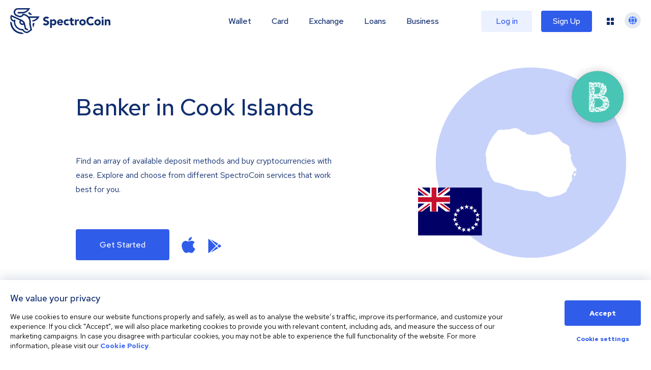

--- FILE ---
content_type: image/svg+xml
request_url: https://spectrocoin.com/assets/images/countries/ck.svg
body_size: -215
content:
<?xml version="1.0" standalone="no"?>
<!DOCTYPE svg PUBLIC "-//W3C//DTD SVG 20010904//EN"
 "http://www.w3.org/TR/2001/REC-SVG-20010904/DTD/svg10.dtd">
<svg version="1.0" xmlns="http://www.w3.org/2000/svg"
 width="1024.000000pt" height="1024.000000pt" viewBox="0 0 1024.000000 1024.000000"
 preserveAspectRatio="xMidYMid meet">
<metadata>
Created by potrace 1.10, written by Peter Selinger 2001-2011
</metadata>
<g transform="translate(0.000000,1024.000000) scale(0.100000,-0.100000)"
fill="#ffffff" stroke="none">
<path d="M2935 8864 l-279 -74 -117 12 -118 12 -153 -37 c-151 -35 -155 -36
-233 -23 -64 10 -133 10 -349 0 -148 -7 -272 -16 -276 -21 -105 -118 -464
-503 -737 -790 l-353 -372 -138 -278 -138 -278 -23 -180 -23 -180 36 -255 c20
-141 58 -366 85 -500 l49 -245 6 -275 c7 -274 7 -276 61 -585 30 -170 61 -353
70 -405 8 -52 18 -105 20 -117 3 -14 36 -44 84 -78 l78 -55 7 -62 c3 -35 17
-115 31 -178 23 -113 27 -120 158 -352 107 -189 158 -267 251 -386 l118 -148
321 -87 c177 -48 414 -106 527 -128 273 -54 619 -150 925 -256 237 -82 260
-93 430 -192 l179 -105 226 -53 c442 -103 1128 -202 1939 -278 l274 -26 81
-62 c45 -35 170 -118 279 -186 164 -101 233 -137 409 -212 l211 -90 206 -18
206 -19 265 53 c146 30 380 79 520 110 l255 57 255 130 c140 72 298 155 350
184 88 50 98 58 133 117 32 54 37 73 37 124 0 55 4 67 53 145 29 46 88 126
131 178 43 52 82 105 87 117 4 12 27 95 51 184 42 162 43 164 105 244 35 44
90 120 123 169 59 89 60 90 60 160 0 44 -9 101 -24 151 -48 165 -9 342 98 445
44 42 46 47 46 98 0 45 8 69 43 134 44 84 52 91 130 102 47 7 51 6 97 -33 l49
-41 12 22 c20 36 12 210 -11 283 -18 55 -28 68 -119 147 -87 76 -107 100 -155
185 -87 155 -203 421 -272 628 -64 190 -64 190 -58 275 5 70 11 93 35 131 50
79 39 125 -61 268 l-65 92 -31 329 -30 328 -62 95 c-57 86 -71 99 -161 161
-64 43 -134 80 -198 104 -54 20 -152 66 -218 102 -115 63 -123 70 -248 205
-71 77 -187 215 -258 307 -119 153 -137 172 -239 248 -61 44 -168 118 -238
162 -70 45 -170 114 -222 153 -52 39 -138 101 -191 137 l-95 66 -415 -88
c-228 -48 -531 -117 -674 -153 -202 -51 -318 -74 -520 -102 -340 -48 -442 -45
-705 20 -96 23 -213 45 -259 49 -46 3 -86 8 -90 11 -3 3 -10 45 -16 93 l-10
87 -126 0 -126 0 -242 164 c-160 108 -282 182 -359 218 -115 54 -116 55 -246
64 -72 4 -156 10 -186 13 -45 3 -107 -10 -335 -70z"/>
<path d="M10118 4018 l-35 -63 -69 -3 -69 -3 -34 -47 c-37 -50 -58 -99 -66
-159 -4 -34 -1 -41 29 -65 l33 -28 81 12 81 12 86 117 c88 120 90 127 79 211
-6 39 -11 48 -41 62 -18 9 -35 16 -37 16 -3 0 -20 -28 -38 -62z"/>
<path d="M9994 3563 c-17 -2 -43 -17 -58 -32 l-26 -27 29 -41 30 -41 -30 -41
c-24 -34 -29 -50 -29 -101 0 -58 32 -150 52 -150 5 0 42 18 83 41 65 35 76 45
84 77 37 140 40 161 35 209 -6 48 -9 52 -58 82 -29 17 -59 30 -66 29 -8 0 -29
-3 -46 -5z"/>
<path d="M9880 2940 c-41 -62 -51 -85 -48 -112 7 -78 109 -17 141 85 23 73 22
83 -12 95 -29 10 -30 9 -81 -68z"/>
<path d="M9431 2361 c-19 -5 -28 -18 -37 -55 -12 -46 -11 -49 18 -91 l31 -44
37 19 c52 27 64 79 33 145 -17 36 -31 41 -82 26z"/>
</g>
</svg>


--- FILE ---
content_type: application/javascript; charset=UTF-8
request_url: https://spectrocoin.com/_next/static/chunks/79911-e4b6941d5e3ed98d.js
body_size: 4728
content:
(self.webpackChunk_N_E=self.webpackChunk_N_E||[]).push([[79911],{40927:function(i,n,e){"use strict";var a,s=e(59499),u=e(4730),t=e(94184),d=e.n(t),r=e(48757),o=e(93263),l=e.n(o),c=e(85893),M=["children","className","type","link"];function g(i,n){var e=Object.keys(i);if(Object.getOwnPropertySymbols){var a=Object.getOwnPropertySymbols(i);n&&(a=a.filter(function(n){return Object.getOwnPropertyDescriptor(i,n).enumerable})),e.push.apply(e,a)}return e}function y(i){for(var n=1;n<arguments.length;n++){var e=null!=arguments[n]?arguments[n]:{};n%2?g(Object(e),!0).forEach(function(n){(0,s.Z)(i,n,e[n])}):Object.getOwnPropertyDescriptors?Object.defineProperties(i,Object.getOwnPropertyDescriptors(e)):g(Object(e)).forEach(function(n){Object.defineProperty(i,n,Object.getOwnPropertyDescriptor(e,n))})}return i}var f=((a=f||{}).PRIMARY="primary",a.SECONDARY="secondary",a);n.Z=function(i){var n=i.children,e=i.className,a=i.type,s=void 0===a?f.PRIMARY:a,t=i.link,o=void 0===t?null:t,g=(0,u.Z)(i,M);return o?(0,c.jsx)(r.Z,y(y({"data-cy":"card",to:o,className:d()(l().card,l()[s],e)},g),{},{children:n})):(0,c.jsx)("div",y(y({"data-cy":"card",className:d()(l().card,l()[s],e)},g),{},{children:n}))}},15648:function(i,n,e){"use strict";var a=(0,e(54490).vU)({paymentMethodsHeading:{id:"bitcoinInCountry.paymentMethodsHeading",defaultMessage:"Buy Bitcoin in {country}"},buyADA:{id:"cryptoInCountry.buy.ada",defaultMessage:"Buy Cardano"},buyBUSD:{id:"cryptoInCountry.buy.busd",defaultMessage:"Buy Binance USD"},buyBNB:{id:"cryptoInCountry.buy.bnb",defaultMessage:"Buy BNB"},buyAVAX:{id:"cryptoInCountry.buy.avax",defaultMessage:"Buy Avalanche"},buyNEAR:{id:"cryptoInCountry.buy.near",defaultMessage:"Buy NEAR"},buyBCH:{id:"cryptoInCountry.buy.bch",defaultMessage:"Buy Bitcoin Cash"},buySOL:{id:"cryptoInCountry.buy.sol",defaultMessage:"Buy Solana"},buyEUROC:{id:"cryptoInCountry.buy.euroc",defaultMessage:"Buy EURC"},buySAND:{id:"cryptoInCountry.buy.sand",defaultMessage:"Buy The Sandbox"},buyAPT:{id:"cryptoInCountry.buy.apt",defaultMessage:"Buy Aptos"},buyMASK:{id:"cryptoInCountry.buy.mask",defaultMessage:"Buy Mask Network"},buyDOT:{id:"cryptoInCountry.buy.dot",defaultMessage:"Buy Polkadot"},buyFIL:{id:"cryptoInCountry.buy.fil",defaultMessage:"Buy Filecoin"},buyVET:{id:"cryptoInCountry.buy.vet",defaultMessage:"Buy VeChain"},buyZIL:{id:"cryptoInCountry.buy.zil",defaultMessage:"Buy Zilliqa"},buyMIOTA:{id:"cryptoInCountry.buy.miota",defaultMessage:"Buy IOTA"},buyONT:{id:"cryptoInCountry.buy.ont",defaultMessage:"Buy Ontology"},buyATOM:{id:"cryptoInCountry.buy.atom",defaultMessage:"Buy Cosmos"},buyMANA:{id:"cryptoInCountry.buy.mana",defaultMessage:"Buy Decentraland"},buyUMA:{id:"cryptoInCountry.buy.uma",defaultMessage:"Buy UMA"},buyHOT:{id:"cryptoInCountry.buy.hot",defaultMessage:"Buy Holo"},buyCHZ:{id:"cryptoInCountry.buy.chz",defaultMessage:"Buy Chiliz"},buyGRT:{id:"cryptoInCountry.buy.grt",defaultMessage:"Buy The Graph"},buySNX:{id:"cryptoInCountry.buy.snx",defaultMessage:"Buy Synthetix"},buyENJ:{id:"cryptoInCountry.buy.enj",defaultMessage:"Buy Enjin Coin"},buySHIB:{id:"cryptoInCountry.buy.shib",defaultMessage:"Buy Shiba Inu"},buyMATIC:{id:"cryptoInCountry.buy.matic",defaultMessage:"Buy Polygon"},buyDOGE:{id:"cryptoInCountry.buy.doge",defaultMessage:"Buy Dogecoin"},buyWBTC:{id:"cryptoInCountry.buy.wbtc",defaultMessage:"Buy Wrapped Bitcoin"},buyZRX:{id:"cryptoInCountry.buy.zrx",defaultMessage:"Buy 0x"},buySUSHI:{id:"cryptoInCountry.buy.sushi",defaultMessage:"Buy SushiSwap"},buyLINK:{id:"cryptoInCountry.buy.link",defaultMessage:"Buy Chainlink"},buyBAT:{id:"cryptoInCountry.buy.bat",defaultMessage:"Buy Basic Attention Token"},buyMKR:{id:"cryptoInCountry.buy.mkr",defaultMessage:"Buy Maker"},buyCOMP:{id:"cryptoInCountry.buy.comp",defaultMessage:"Buy Compound"},buyUNI:{id:"cryptoInCountry.buy.uni",defaultMessage:"Buy Uniswap"},buyAAVE:{id:"cryptoInCountry.buy.aave",defaultMessage:"Buy Aave"},buyDAI:{id:"cryptoInCountry.buy.dai",defaultMessage:"Buy Dai"},buyBTC:{id:"cryptoInCountry.buy.btc",defaultMessage:"Buy Bitcoin"},buyETH:{id:"cryptoInCountry.buy.ether",defaultMessage:"Buy Ether"},buyXEM:{id:"cryptoInCountry.buy.xem",defaultMessage:"Buy Nem"},buyDASH:{id:"cryptoInCountry.buy.dash",defaultMessage:"Buy Dash"},buyBNK:{id:"cryptoInCountry.buy.bnk",defaultMessage:"Buy Banker"},buyBNK223:{id:"cryptoInCountry.buy.bnk223",defaultMessage:"Buy Banker"},buyLTC:{id:"cryptoInCountry.buy.ltc",defaultMessage:"Buy Litecoin"},buyUSDT:{id:"cryptoInCountry.buy.usdt",defaultMessage:"Buy Tether"},buyTUSD:{id:"cryptoInCountry.buy.tusd",defaultMessage:"Buy TrueUSD"},buyUSDC:{id:"cryptoInCountry.buy.usdc",defaultMessage:"Buy USDC"},buyUSDP:{id:"cryptoInCountry.buy.usdp",defaultMessage:"Buy PAX Dollar"},buyALGO:{id:"cryptoInCountry.buy.algo",defaultMessage:"Buy Algorand"},buyXRP:{id:"cryptoInCountry.buy.xrp",defaultMessage:"Buy Ripple"},buyXLM:{id:"cryptoInCountry.buy.xlm",defaultMessage:"Buy Stellar Lumens"},buyXTZ:{id:"cryptoInCountry.buy.xtz",defaultMessage:"Buy Tezos"},buyCELO:{id:"cryptoInCountry.buy.celo",defaultMessage:"Buy CELO"},buyNEO:{id:"cryptoInCountry.buy.neo",defaultMessage:"Buy NEO"},buy1INCH:{id:"cryptoInCountry.buy.1inch",defaultMessage:"Buy 1inch"},buyEOS:{id:"cryptoInCountry.buy.eos",defaultMessage:"Buy EOS"},buyTRX:{id:"cryptoInCountry.buy.trx",defaultMessage:"Buy TRON"},inAF:{id:"countries.inAfghanistan",defaultMessage:"in Afghanistan"},inAL:{id:"countries.inAlbania",defaultMessage:"in Albania"},inDZ:{id:"countries.inAlgeria",defaultMessage:"in Algeria"},inAS:{id:"countries.inAmericanSamoa",defaultMessage:"in American Samoa"},inAD:{id:"countries.inAndorra",defaultMessage:"in Andorra"},inAO:{id:"countries.inAngola",defaultMessage:"in Angola"},inAI:{id:"countries.inAnguilla",defaultMessage:"in Anguilla"},inAQ:{id:"countries.inAntarctica",defaultMessage:"in Antarctica"},inAG:{id:"countries.inAntiguaandBarbuda",defaultMessage:"in Antigua and Barbuda"},inAR:{id:"countries.inArgentina",defaultMessage:"in Argentina"},inAM:{id:"countries.inArmenia",defaultMessage:"in Armenia"},inAW:{id:"countries.inAruba",defaultMessage:"in Aruba"},inAU:{id:"countries.inAustralia",defaultMessage:"in Australia"},inAT:{id:"countries.inAustria",defaultMessage:"in Austria"},inAX:{id:"countries.inAlandIslands",defaultMessage:"in \xc5land Islands"},inAZ:{id:"countries.inAzerbaijan",defaultMessage:"in Azerbaijan"},inBS:{id:"countries.inBahamas",defaultMessage:"in Bahamas"},inBH:{id:"countries.inBahrain",defaultMessage:"in Bahrain"},inBD:{id:"countries.inBangladesh",defaultMessage:"in Bangladesh"},inBB:{id:"countries.inBarbados",defaultMessage:"in Barbados"},inBY:{id:"countries.inBelarus",defaultMessage:"in Belarus"},inBE:{id:"countries.inBelgium",defaultMessage:"in Belgium"},inBZ:{id:"countries.inBelize",defaultMessage:"in Belize"},inBJ:{id:"countries.inBenin",defaultMessage:"in Benin"},inBM:{id:"countries.inBermuda",defaultMessage:"in Bermuda"},inBT:{id:"countries.inBhutan",defaultMessage:"in Bhutan"},inBO:{id:"countries.inBolivia",defaultMessage:"in Bolivia"},inBQ:{id:"countries.inBonaire,SintEustatiusandSaba",defaultMessage:"in Bonaire, Sint Eustatius and Saba"},inBA:{id:"countries.inBosniaandHerzegovina",defaultMessage:"in Bosnia and Herzegovina"},inBW:{id:"countries.inBotswana",defaultMessage:"in Botswana"},inBV:{id:"countries.inBouvetIsland",defaultMessage:"in Bouvet Island"},inBR:{id:"countries.inBrazil",defaultMessage:"in Brazil"},inIO:{id:"countries.inBritishIndianOceanTerritory",defaultMessage:"in British Indian Ocean Territory"},inVG:{id:"countries.inBritishVirginIslands",defaultMessage:"in British Virgin Islands"},inBN:{id:"countries.inBruneiDarussalam",defaultMessage:"in Brunei Darussalam"},inBG:{id:"countries.inBulgaria",defaultMessage:"in Bulgaria"},inBF:{id:"countries.inBurkinaFaso",defaultMessage:"in Burkina Faso"},inBI:{id:"countries.inBurundi",defaultMessage:"in Burundi"},inKH:{id:"countries.inCambodia",defaultMessage:"in Cambodia"},inCM:{id:"countries.inCameroon",defaultMessage:"in Cameroon"},inCA:{id:"countries.inCanada",defaultMessage:"in Canada"},inCV:{id:"countries.inCapeVerde",defaultMessage:"in Cape Verde"},inKY:{id:"countries.inCaymanIslands",defaultMessage:"in Cayman Islands"},inCF:{id:"countries.inCentralAfricanRepublic",defaultMessage:"in Central African Republic"},inTD:{id:"countries.inChad",defaultMessage:"in Chad"},inCL:{id:"countries.inChile",defaultMessage:"in Chile"},inCN:{id:"countries.inChina",defaultMessage:"in China"},inCX:{id:"countries.inChristmasIsland",defaultMessage:"in Christmas Island"},inCC:{id:"countries.inCocos(Keeling)Islands",defaultMessage:"in Cocos (Keeling) Islands"},inCO:{id:"countries.inColombia",defaultMessage:"in Colombia"},inKM:{id:"countries.inComoros",defaultMessage:"in Comoros"},inCG:{id:"countries.inCongo",defaultMessage:"in Congo"},inCD:{id:"countries.inCongoTheDemocraticRepublic",defaultMessage:"in Congo The Democratic Republic"},inCK:{id:"countries.inCookIslands",defaultMessage:"in Cook Islands"},inCR:{id:"countries.inCostaRica",defaultMessage:"in Costa Rica"},inHR:{id:"countries.inCroatia",defaultMessage:"in Croatia"},inCU:{id:"countries.inCuba",defaultMessage:"in Cuba"},inCW:{id:"countries.inCura\xe7ao",defaultMessage:"in Cura\xe7ao"},inCY:{id:"countries.inCyprus",defaultMessage:"in Cyprus"},inCZ:{id:"countries.inCzechRepublic",defaultMessage:"in Czech Republic"},inCI:{id:"countries.inC\xf4ted'Ivoire",defaultMessage:"in C\xf4te d'Ivoire"},inDK:{id:"countries.inDenmark",defaultMessage:"in Denmark"},inDJ:{id:"countries.inDjibouti",defaultMessage:"in Djibouti"},inDM:{id:"countries.inDominica",defaultMessage:"in Dominica"},inDO:{id:"countries.inDominicanRepublic",defaultMessage:"in Dominican Republic"},inSX:{id:"countries.inDustchSintMaarten",defaultMessage:"in Dutch Sint Maarten"},inEC:{id:"countries.inEcuador",defaultMessage:"in Ecuador"},inEG:{id:"countries.inEgypt",defaultMessage:"in Egypt"},inSV:{id:"countries.inElSalvador",defaultMessage:"in El Salvador"},inGQ:{id:"countries.inEquatorialGuinea",defaultMessage:"in Equatorial Guinea"},inER:{id:"countries.inEritrea",defaultMessage:"in Eritrea"},inEE:{id:"countries.inEstonia",defaultMessage:"in Estonia"},inSZ:{id:"countries.inEswatini",defaultMessage:"in Eswatini"},inET:{id:"countries.inEthiopia",defaultMessage:"in Ethiopia"},inFK:{id:"countries.inFalklandIslands(Malvinas)",defaultMessage:"in Falkland Islands (Malvinas)"},inFO:{id:"countries.inFaroeIslands",defaultMessage:"in Faroe Islands"},inFJ:{id:"countries.inFiji",defaultMessage:"in Fiji"},inFI:{id:"countries.inFinland",defaultMessage:"in Finland"},inFR:{id:"countries.inFrance",defaultMessage:"in France"},inGF:{id:"countries.inFrenchGuiana",defaultMessage:"in French Guiana"},inPF:{id:"countries.inFrenchPolynesia",defaultMessage:"in French Polynesia"},inMF:{id:"countries.inFrenchSaintMartin",defaultMessage:"in French Saint Martin"},inTF:{id:"countries.inFrenchSouthernTerritories",defaultMessage:"in French Southern Territories"},inGA:{id:"countries.inGabon",defaultMessage:"in Gabon"},inGM:{id:"countries.inGambia",defaultMessage:"in Gambia"},inGE:{id:"countries.inGeorgia",defaultMessage:"in Georgia"},inDE:{id:"countries.inGermany",defaultMessage:"in Germany"},inGH:{id:"countries.inGhana",defaultMessage:"in Ghana"},inGI:{id:"countries.inGibraltar",defaultMessage:"in Gibraltar"},inGR:{id:"countries.inGreece",defaultMessage:"in Greece"},inGL:{id:"countries.inGreenland",defaultMessage:"in Greenland"},inGD:{id:"countries.inGrenada",defaultMessage:"in Grenada"},inGP:{id:"countries.inGuadeloupe",defaultMessage:"in Guadeloupe"},inGU:{id:"countries.inGuam",defaultMessage:"in Guam"},inGT:{id:"countries.inGuatemala",defaultMessage:"in Guatemala"},inGG:{id:"countries.inGuernsey",defaultMessage:"in Guernsey"},inGN:{id:"countries.inGuinea",defaultMessage:"in Guinea"},inGW:{id:"countries.inGuinea-Bissau",defaultMessage:"in Guinea-Bissau"},inGY:{id:"countries.inGuyana",defaultMessage:"in Guyana"},inHT:{id:"countries.inHaiti",defaultMessage:"in Haiti"},inHM:{id:"countries.inHeardIslandandMcDonaldIslands",defaultMessage:"in Heard Island and McDonald Islands"},inHN:{id:"countries.inHonduras",defaultMessage:"in Honduras"},inHK:{id:"countries.inHongKong",defaultMessage:"in Hong Kong"},inHU:{id:"countries.inHungary",defaultMessage:"in Hungary"},inIS:{id:"countries.inIceland",defaultMessage:"in Iceland"},inIN:{id:"countries.inIndia",defaultMessage:"in India"},inID:{id:"countries.inIndonesia",defaultMessage:"in Indonesia"},inIR:{id:"countries.inIran",defaultMessage:"in Iran"},inIQ:{id:"countries.inIraq",defaultMessage:"in Iraq"},inIE:{id:"countries.inIreland",defaultMessage:"in Ireland"},inIM:{id:"countries.inIsleofMan",defaultMessage:"in Isle of Man"},inIL:{id:"countries.inIsrael",defaultMessage:"in Israel"},inIT:{id:"countries.inItaly",defaultMessage:"in Italy"},inJM:{id:"countries.inJamaica",defaultMessage:"in Jamaica"},inJP:{id:"countries.inJapan",defaultMessage:"in Japan"},inJE:{id:"countries.inJersey",defaultMessage:"in Jersey"},inJO:{id:"countries.inJordan",defaultMessage:"in Jordan"},inKZ:{id:"countries.inKazakhstan",defaultMessage:"in Kazakhstan"},inKE:{id:"countries.inKenya",defaultMessage:"in Kenya"},inKI:{id:"countries.inKiribati",defaultMessage:"in Kiribati"},inXK:{id:"countries.inKosovo",defaultMessage:"in Kosovo"},inKW:{id:"countries.inKuwait",defaultMessage:"in Kuwait"},inKG:{id:"countries.inKyrgyzstan",defaultMessage:"in Kyrgyzstan"},inLA:{id:"countries.inLaos",defaultMessage:"in Laos"},inLV:{id:"countries.inLatvia",defaultMessage:"in Latvia"},inLB:{id:"countries.inLebanon",defaultMessage:"in Lebanon"},inLS:{id:"countries.inLesotho",defaultMessage:"in Lesotho"},inLR:{id:"countries.inLiberia",defaultMessage:"in Liberia"},inLY:{id:"countries.inLibya",defaultMessage:"in Libya"},inLI:{id:"countries.inLiechtenstein",defaultMessage:"in Liechtenstein"},inLT:{id:"countries.inLithuania",defaultMessage:"in Lithuania"},inLU:{id:"countries.inLuxembourg",defaultMessage:"in Luxembourg"},inMO:{id:"countries.inMacao",defaultMessage:"in Macao"},inMK:{id:"countries.inMacedonia",defaultMessage:"in Macedonia"},inMG:{id:"countries.inMadagascar",defaultMessage:"in Madagascar"},inMW:{id:"countries.inMalawi",defaultMessage:"in Malawi"},inMY:{id:"countries.inMalaysia",defaultMessage:"in Malaysia"},inMV:{id:"countries.inMaldives",defaultMessage:"in Maldives"},inML:{id:"countries.inMali",defaultMessage:"in Mali"},inMT:{id:"countries.inMalta",defaultMessage:"in Malta"},inMH:{id:"countries.inMarshallIslands",defaultMessage:"in Marshall Islands"},inMQ:{id:"countries.inMartinique",defaultMessage:"in Martinique"},inMR:{id:"countries.inMauritania",defaultMessage:"in Mauritania"},inMU:{id:"countries.inMauritius",defaultMessage:"in Mauritius"},inYT:{id:"countries.inMayotte",defaultMessage:"in Mayotte"},inMX:{id:"countries.inMexico",defaultMessage:"in Mexico"},inFM:{id:"countries.inMicronesia",defaultMessage:"in Micronesia"},inMD:{id:"countries.inMoldova",defaultMessage:"in Moldova"},inMC:{id:"countries.inMonaco",defaultMessage:"in Monaco"},inMN:{id:"countries.inMongolia",defaultMessage:"in Mongolia"},inME:{id:"countries.inMontenegro",defaultMessage:"in Montenegro"},inMS:{id:"countries.inMontserrat",defaultMessage:"in Montserrat"},inMA:{id:"countries.inMorocco",defaultMessage:"in Morocco"},inMZ:{id:"countries.inMozambique",defaultMessage:"in Mozambique"},inMM:{id:"countries.inMyanmar",defaultMessage:"in Myanmar"},inNA:{id:"countries.inNamibia",defaultMessage:"in Namibia"},inNR:{id:"countries.inNauru",defaultMessage:"in Nauru"},inNP:{id:"countries.inNepal",defaultMessage:"in Nepal"},inNL:{id:"countries.inNetherlands",defaultMessage:"in Netherlands"},inNC:{id:"countries.inNewCaledonia",defaultMessage:"in New Caledonia"},inNZ:{id:"countries.inNewZealand",defaultMessage:"in New Zealand"},inNI:{id:"countries.inNicaragua",defaultMessage:"in Nicaragua"},inNE:{id:"countries.inNiger",defaultMessage:"in Niger"},inNG:{id:"countries.inNigeria",defaultMessage:"in Nigeria"},inNU:{id:"countries.inNiue",defaultMessage:"in Niue"},inNF:{id:"countries.inNorfolkIsland",defaultMessage:"in Norfolk Island"},inKP:{id:"countries.inNorthKorea",defaultMessage:"in North Korea"},inMP:{id:"countries.inNorthernMarianaIslands",defaultMessage:"in Northern Mariana Islands"},inNO:{id:"countries.inNorway",defaultMessage:"in Norway"},inOM:{id:"countries.inOman",defaultMessage:"in Oman"},inPK:{id:"countries.inPakistan",defaultMessage:"in Pakistan"},inPW:{id:"countries.inPalau",defaultMessage:"in Palau"},inPS:{id:"countries.inPalestine",defaultMessage:"in Palestine"},inPA:{id:"countries.inPanama",defaultMessage:"in Panama"},inPG:{id:"countries.inPapuaNewGuinea",defaultMessage:"in Papua New Guinea"},inPY:{id:"countries.inParaguay",defaultMessage:"in Paraguay"},inPE:{id:"countries.inPeru",defaultMessage:"in Peru"},inPH:{id:"countries.inPhilippines",defaultMessage:"in Philippines"},inPN:{id:"countries.inPitcairn",defaultMessage:"in Pitcairn"},inPL:{id:"countries.inPoland",defaultMessage:"in Poland"},inPT:{id:"countries.inPortugal",defaultMessage:"in Portugal"},inPR:{id:"countries.inPuertoRico",defaultMessage:"in Puerto Rico"},inQA:{id:"countries.inQatar",defaultMessage:"in Qatar"},inRO:{id:"countries.inRomania",defaultMessage:"in Romania"},inRU:{id:"countries.inRussianFederation",defaultMessage:"in Russian Federation"},inRW:{id:"countries.inRwanda",defaultMessage:"in Rwanda"},inRE:{id:"countries.inR\xe9union",defaultMessage:"in R\xe9union"},inBL:{id:"countries.inSaintBarth\xe9lemy",defaultMessage:"in Saint Barth\xe9lemy"},inSH:{id:"countries.inSaintHelena,AscensionandTristandaCunha",defaultMessage:"in Saint Helena, Ascension and Tristan da Cunha"},inKN:{id:"countries.inSaintKittsandNevis",defaultMessage:"in Saint Kitts and Nevis"},inLC:{id:"countries.inSaintLucia",defaultMessage:"in Saint Lucia"},inPM:{id:"countries.inSaintPierreandMiquelon",defaultMessage:"in Saint Pierre and Miquelon"},inVC:{id:"countries.inSaintVincentandtheGrenadines",defaultMessage:"in Saint Vincent and the Grenadines"},inWS:{id:"countries.inSamoa",defaultMessage:"in Samoa"},inSM:{id:"countries.inSanMarino",defaultMessage:"in San Marino"},inST:{id:"countries.inSaoTomeandPrincipe",defaultMessage:"in Sao Tome and Principe"},inSA:{id:"countries.inSaudiArabia",defaultMessage:"in Saudi Arabia"},inSN:{id:"countries.inSenegal",defaultMessage:"in Senegal"},inRS:{id:"countries.inSerbia",defaultMessage:"in Serbia"},inSC:{id:"countries.inSeychelles",defaultMessage:"in Seychelles"},inSL:{id:"countries.inSierraLeone",defaultMessage:"in Sierra Leone"},inSG:{id:"countries.inSingapore",defaultMessage:"in Singapore"},inSK:{id:"countries.inSlovakia",defaultMessage:"in Slovakia"},inSI:{id:"countries.inSlovenia",defaultMessage:"in Slovenia"},inSB:{id:"countries.inSolomonIslands",defaultMessage:"in Solomon Islands"},inSO:{id:"countries.inSomalia",defaultMessage:"in Somalia"},inZA:{id:"countries.inSouthAfrica",defaultMessage:"in South Africa"},inGS:{id:"countries.inSouthGeorgiaandtheSouthSandwichIslands",defaultMessage:"in South Georgia and the South Sandwich Islands"},inKR:{id:"countries.inSouthKorea",defaultMessage:"in South Korea"},inSS:{id:"countries.inSouthSudan",defaultMessage:"in South Sudan"},inES:{id:"countries.inSpain",defaultMessage:"in Spain"},inLK:{id:"countries.inSriLanka",defaultMessage:"in Sri Lanka"},inSD:{id:"countries.inSudan",defaultMessage:"in Sudan"},inSR:{id:"countries.inSuriname",defaultMessage:"in Suriname"},inSJ:{id:"countries.inSvalbardandJanMayen",defaultMessage:"in Svalbard and Jan Mayen"},inSE:{id:"countries.inSweden",defaultMessage:"in Sweden"},inCH:{id:"countries.inSwitzerland",defaultMessage:"in Switzerland"},inSY:{id:"countries.inSyrianArabRepublic",defaultMessage:"in Syrian Arab Republic"},inTW:{id:"countries.inTaiwan",defaultMessage:"in Taiwan"},inTJ:{id:"countries.inTajikistan",defaultMessage:"in Tajikistan"},inTZ:{id:"countries.inTanzania",defaultMessage:"in Tanzania"},inTH:{id:"countries.inThailand",defaultMessage:"in Thailand"},inTL:{id:"countries.inTimor-Leste",defaultMessage:"in Timor-Leste"},inTG:{id:"countries.inTogo",defaultMessage:"in Togo"},inTK:{id:"countries.inTokelau",defaultMessage:"in Tokelau"},inTO:{id:"countries.inTonga",defaultMessage:"in Tonga"},inTT:{id:"countries.inTrinidadandTobago",defaultMessage:"in Trinidad and Tobago"},inTN:{id:"countries.inTunisia",defaultMessage:"in Tunisia"},inTR:{id:"countries.inTurkey",defaultMessage:"in Turkey"},inTM:{id:"countries.inTurkmenistan",defaultMessage:"in Turkmenistan"},inTC:{id:"countries.inTurksandCaicosIslands",defaultMessage:"in Turks and Caicos Islands"},inTV:{id:"countries.inTuvalu",defaultMessage:"in Tuvalu"},inVI:{id:"countries.inUSVirginIslands",defaultMessage:"in US Virgin Islands"},inUG:{id:"countries.inUganda",defaultMessage:"in Uganda"},inUA:{id:"countries.inUkraine",defaultMessage:"in Ukraine"},inAE:{id:"countries.inUnitedArabEmirates",defaultMessage:"in United Arab Emirates"},inGB:{id:"countries.inUnitedKingdom",defaultMessage:"in United Kingdom"},inUS:{id:"countries.inUnitedStates",defaultMessage:"in United States"},inUM:{id:"countries.inUnitedStatesMinorOutlyingIslands",defaultMessage:"in United States Minor Outlying Islands"},inUY:{id:"countries.inUruguay",defaultMessage:"in Uruguay"},inUZ:{id:"countries.inUzbekistan",defaultMessage:"in Uzbekistan"},inVU:{id:"countries.inVanuatu",defaultMessage:"in Vanuatu"},inVA:{id:"countries.inVatican",defaultMessage:"in Vatican"},inVE:{id:"countries.inVenezuela",defaultMessage:"in Venezuela"},inVN:{id:"countries.inVietnam",defaultMessage:"in Vietnam"},inWF:{id:"countries.inWallisandFutuna",defaultMessage:"in Wallis and Futuna"},inEH:{id:"countries.inWesternSahara",defaultMessage:"in Western Sahara"},inYE:{id:"countries.inYemen",defaultMessage:"in Yemen"},inZM:{id:"countries.inZambia",defaultMessage:"in Zambia"},inZW:{id:"countries.inZimbabwe",defaultMessage:"in Zimbabwe"},localBank:{id:"base.buyBitcoin.paymentMethod.localBank",defaultMessage:"Bank Transfer"},bankTransfer:{id:"base.buyBitcoin.paymentMethod.bankTransfer",defaultMessage:"Bank Transfer"},creditOrDebitCard:{id:"base.buyBitcoin.paymentMethod.creditOrDebitCard",defaultMessage:"Credit or Debit Card"},mobileTopUp:{id:"base.buyBitcoin.paymentMethod.mobileTopUp",defaultMessage:"Mobile Top-Up"},amazonVoucher:{id:"base.buyBitcoin.paymentMethod.amazonVoucher",defaultMessage:"Amazon Voucher"},voucherCode:{id:"base.buyBitcoin.paymentMethod.voucherCode",defaultMessage:"Voucher Code"}});n.Z=a},93263:function(i){i.exports={card:"Card_card__ySwWs",primary:"Card_primary__kza2D",secondary:"Card_secondary__stt6F"}}}]);

--- FILE ---
content_type: image/svg+xml
request_url: https://spectrocoin.com/assets/images/countries/ck.svg
body_size: -219
content:
<?xml version="1.0" standalone="no"?>
<!DOCTYPE svg PUBLIC "-//W3C//DTD SVG 20010904//EN"
 "http://www.w3.org/TR/2001/REC-SVG-20010904/DTD/svg10.dtd">
<svg version="1.0" xmlns="http://www.w3.org/2000/svg"
 width="1024.000000pt" height="1024.000000pt" viewBox="0 0 1024.000000 1024.000000"
 preserveAspectRatio="xMidYMid meet">
<metadata>
Created by potrace 1.10, written by Peter Selinger 2001-2011
</metadata>
<g transform="translate(0.000000,1024.000000) scale(0.100000,-0.100000)"
fill="#ffffff" stroke="none">
<path d="M2935 8864 l-279 -74 -117 12 -118 12 -153 -37 c-151 -35 -155 -36
-233 -23 -64 10 -133 10 -349 0 -148 -7 -272 -16 -276 -21 -105 -118 -464
-503 -737 -790 l-353 -372 -138 -278 -138 -278 -23 -180 -23 -180 36 -255 c20
-141 58 -366 85 -500 l49 -245 6 -275 c7 -274 7 -276 61 -585 30 -170 61 -353
70 -405 8 -52 18 -105 20 -117 3 -14 36 -44 84 -78 l78 -55 7 -62 c3 -35 17
-115 31 -178 23 -113 27 -120 158 -352 107 -189 158 -267 251 -386 l118 -148
321 -87 c177 -48 414 -106 527 -128 273 -54 619 -150 925 -256 237 -82 260
-93 430 -192 l179 -105 226 -53 c442 -103 1128 -202 1939 -278 l274 -26 81
-62 c45 -35 170 -118 279 -186 164 -101 233 -137 409 -212 l211 -90 206 -18
206 -19 265 53 c146 30 380 79 520 110 l255 57 255 130 c140 72 298 155 350
184 88 50 98 58 133 117 32 54 37 73 37 124 0 55 4 67 53 145 29 46 88 126
131 178 43 52 82 105 87 117 4 12 27 95 51 184 42 162 43 164 105 244 35 44
90 120 123 169 59 89 60 90 60 160 0 44 -9 101 -24 151 -48 165 -9 342 98 445
44 42 46 47 46 98 0 45 8 69 43 134 44 84 52 91 130 102 47 7 51 6 97 -33 l49
-41 12 22 c20 36 12 210 -11 283 -18 55 -28 68 -119 147 -87 76 -107 100 -155
185 -87 155 -203 421 -272 628 -64 190 -64 190 -58 275 5 70 11 93 35 131 50
79 39 125 -61 268 l-65 92 -31 329 -30 328 -62 95 c-57 86 -71 99 -161 161
-64 43 -134 80 -198 104 -54 20 -152 66 -218 102 -115 63 -123 70 -248 205
-71 77 -187 215 -258 307 -119 153 -137 172 -239 248 -61 44 -168 118 -238
162 -70 45 -170 114 -222 153 -52 39 -138 101 -191 137 l-95 66 -415 -88
c-228 -48 -531 -117 -674 -153 -202 -51 -318 -74 -520 -102 -340 -48 -442 -45
-705 20 -96 23 -213 45 -259 49 -46 3 -86 8 -90 11 -3 3 -10 45 -16 93 l-10
87 -126 0 -126 0 -242 164 c-160 108 -282 182 -359 218 -115 54 -116 55 -246
64 -72 4 -156 10 -186 13 -45 3 -107 -10 -335 -70z"/>
<path d="M10118 4018 l-35 -63 -69 -3 -69 -3 -34 -47 c-37 -50 -58 -99 -66
-159 -4 -34 -1 -41 29 -65 l33 -28 81 12 81 12 86 117 c88 120 90 127 79 211
-6 39 -11 48 -41 62 -18 9 -35 16 -37 16 -3 0 -20 -28 -38 -62z"/>
<path d="M9994 3563 c-17 -2 -43 -17 -58 -32 l-26 -27 29 -41 30 -41 -30 -41
c-24 -34 -29 -50 -29 -101 0 -58 32 -150 52 -150 5 0 42 18 83 41 65 35 76 45
84 77 37 140 40 161 35 209 -6 48 -9 52 -58 82 -29 17 -59 30 -66 29 -8 0 -29
-3 -46 -5z"/>
<path d="M9880 2940 c-41 -62 -51 -85 -48 -112 7 -78 109 -17 141 85 23 73 22
83 -12 95 -29 10 -30 9 -81 -68z"/>
<path d="M9431 2361 c-19 -5 -28 -18 -37 -55 -12 -46 -11 -49 18 -91 l31 -44
37 19 c52 27 64 79 33 145 -17 36 -31 41 -82 26z"/>
</g>
</svg>
